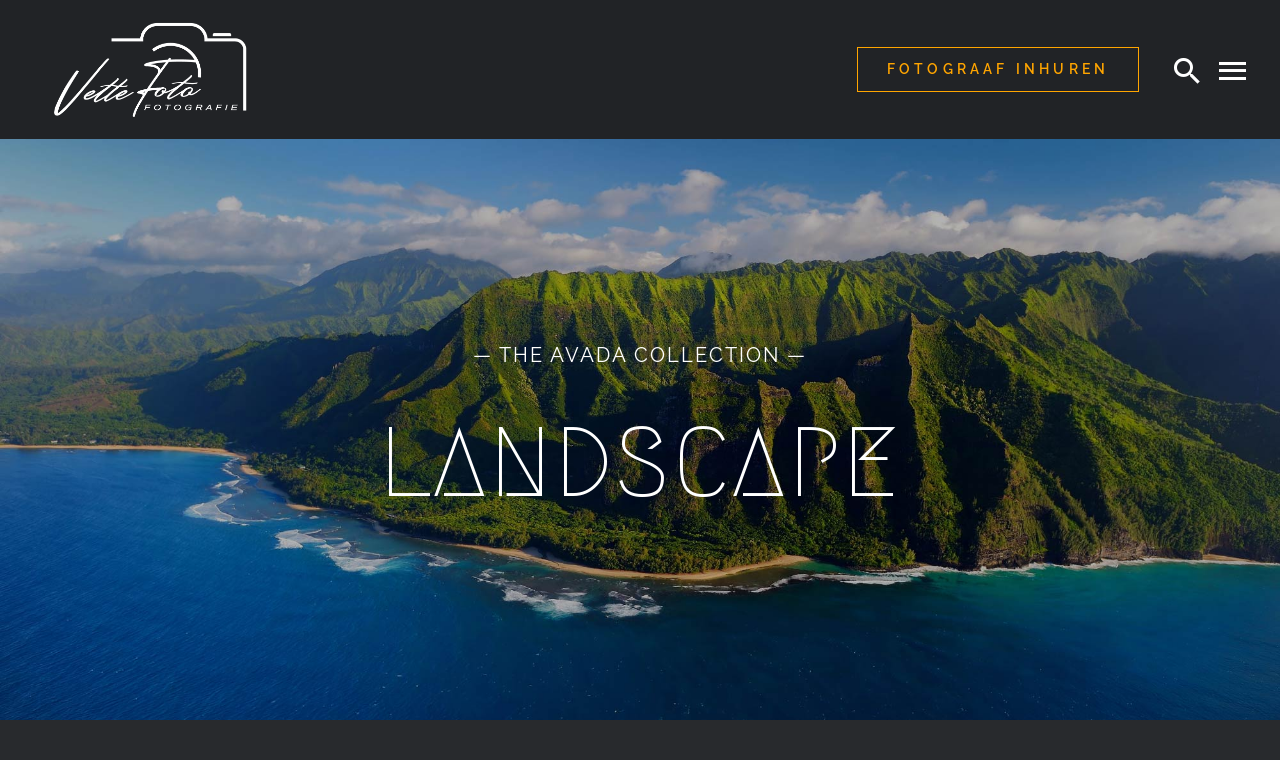

--- FILE ---
content_type: text/html; charset=UTF-8
request_url: https://vettefoto.nl/portfolio-items/landscape/
body_size: 16037
content:

<!DOCTYPE html>
<html class="avada-html-layout-wide avada-html-header-position-top avada-is-100-percent-template" lang="nl-NL" prefix="og: http://ogp.me/ns# fb: http://ogp.me/ns/fb#">
<head>
	<meta http-equiv="X-UA-Compatible" content="IE=edge" />
	<meta http-equiv="Content-Type" content="text/html; charset=utf-8"/>
	<meta name="viewport" content="width=device-width, initial-scale=1" />
	<meta name='robots' content='index, follow, max-image-preview:large, max-snippet:-1, max-video-preview:-1' />
	<style>img:is([sizes="auto" i], [sizes^="auto," i]) { contain-intrinsic-size: 3000px 1500px }</style>
	
	<!-- This site is optimized with the Yoast SEO plugin v25.9 - https://yoast.com/wordpress/plugins/seo/ -->
	<title>LANDSCAPE - Vette Foto</title>
	<link rel="canonical" href="https://vettefoto.nl/portfolio-items/landscape/" />
	<meta property="og:locale" content="nl_NL" />
	<meta property="og:type" content="article" />
	<meta property="og:title" content="LANDSCAPE - Vette Foto" />
	<meta property="og:url" content="https://vettefoto.nl/portfolio-items/landscape/" />
	<meta property="og:site_name" content="Vette Foto" />
	<meta property="article:modified_time" content="2022-06-09T00:38:43+00:00" />
	<meta property="og:image" content="https://vettefoto.nl/wp-content/uploads/2015/11/portfolio-featured-landscape-compressor-1.jpg" />
	<meta property="og:image:width" content="1170" />
	<meta property="og:image:height" content="739" />
	<meta property="og:image:type" content="image/jpeg" />
	<meta name="twitter:card" content="summary_large_image" />
	<meta name="twitter:label1" content="Geschatte leestijd" />
	<meta name="twitter:data1" content="8 minuten" />
	<script type="application/ld+json" class="yoast-schema-graph">{"@context":"https://schema.org","@graph":[{"@type":"WebPage","@id":"https://vettefoto.nl/portfolio-items/landscape/","url":"https://vettefoto.nl/portfolio-items/landscape/","name":"LANDSCAPE - Vette Foto","isPartOf":{"@id":"https://vettefoto.nl/#website"},"primaryImageOfPage":{"@id":"https://vettefoto.nl/portfolio-items/landscape/#primaryimage"},"image":{"@id":"https://vettefoto.nl/portfolio-items/landscape/#primaryimage"},"thumbnailUrl":"https://vettefoto.nl/wp-content/uploads/2015/11/portfolio-featured-landscape-compressor-1.jpg","datePublished":"2015-11-14T17:01:16+00:00","dateModified":"2022-06-09T00:38:43+00:00","breadcrumb":{"@id":"https://vettefoto.nl/portfolio-items/landscape/#breadcrumb"},"inLanguage":"nl-NL","potentialAction":[{"@type":"ReadAction","target":["https://vettefoto.nl/portfolio-items/landscape/"]}]},{"@type":"ImageObject","inLanguage":"nl-NL","@id":"https://vettefoto.nl/portfolio-items/landscape/#primaryimage","url":"https://vettefoto.nl/wp-content/uploads/2015/11/portfolio-featured-landscape-compressor-1.jpg","contentUrl":"https://vettefoto.nl/wp-content/uploads/2015/11/portfolio-featured-landscape-compressor-1.jpg","width":1170,"height":739},{"@type":"BreadcrumbList","@id":"https://vettefoto.nl/portfolio-items/landscape/#breadcrumb","itemListElement":[{"@type":"ListItem","position":1,"name":"Home","item":"https://vettefoto.nl/"},{"@type":"ListItem","position":2,"name":"Portfolio","item":"https://vettefoto.nl/portfolio-items/"},{"@type":"ListItem","position":3,"name":"LANDSCAPE"}]},{"@type":"WebSite","@id":"https://vettefoto.nl/#website","url":"https://vettefoto.nl/","name":"Vette Foto","description":"Fotografie","potentialAction":[{"@type":"SearchAction","target":{"@type":"EntryPoint","urlTemplate":"https://vettefoto.nl/?s={search_term_string}"},"query-input":{"@type":"PropertyValueSpecification","valueRequired":true,"valueName":"search_term_string"}}],"inLanguage":"nl-NL"}]}</script>
	<!-- / Yoast SEO plugin. -->


<link rel="alternate" type="application/rss+xml" title="Vette Foto &raquo; feed" href="https://vettefoto.nl/feed/" />
<link rel="alternate" type="application/rss+xml" title="Vette Foto &raquo; reacties feed" href="https://vettefoto.nl/comments/feed/" />
					<link rel="shortcut icon" href="https://vettefoto.nl/wp-content/uploads/2022/06/Vette-Foto-LOGO-FINAL-01.png" type="image/x-icon" />
		
		
		
				<link rel="alternate" type="application/rss+xml" title="Vette Foto &raquo; LANDSCAPE reacties feed" href="https://vettefoto.nl/portfolio-items/landscape/feed/" />
					<meta name="description" content="YOU DON&#039;T TAKE A PHOTOGRAPH, YOU MAKE IT 
Lorem Ipsum is simply dummy text of the printing and typesetting industry. Lorem Ipsum has been the industry&#039;s standard dummy text ever since the 1500s, when an unknown printer took a galley of type and scrambled it to make a type specimen book."/>
				
		<meta property="og:locale" content="nl_NL"/>
		<meta property="og:type" content="article"/>
		<meta property="og:site_name" content="Vette Foto"/>
		<meta property="og:title" content="LANDSCAPE - Vette Foto"/>
				<meta property="og:description" content="YOU DON&#039;T TAKE A PHOTOGRAPH, YOU MAKE IT 
Lorem Ipsum is simply dummy text of the printing and typesetting industry. Lorem Ipsum has been the industry&#039;s standard dummy text ever since the 1500s, when an unknown printer took a galley of type and scrambled it to make a type specimen book."/>
				<meta property="og:url" content="https://vettefoto.nl/portfolio-items/landscape/"/>
													<meta property="article:modified_time" content="2022-06-09T00:38:43+00:00"/>
											<meta property="og:image" content="https://vettefoto.nl/wp-content/uploads/2015/11/portfolio-featured-landscape-compressor-1.jpg"/>
		<meta property="og:image:width" content="1170"/>
		<meta property="og:image:height" content="739"/>
		<meta property="og:image:type" content="image/jpeg"/>
				
<link rel='stylesheet' id='fusion-dynamic-css-css' href='https://vettefoto.nl/wp-content/uploads/fusion-styles/3a09252b12e1ce4612e4f5024344b24b.min.css?ver=3.13.2' type='text/css' media='all' />
<link rel="https://api.w.org/" href="https://vettefoto.nl/wp-json/" /><link rel="alternate" title="JSON" type="application/json" href="https://vettefoto.nl/wp-json/wp/v2/avada_portfolio/148" /><link rel="EditURI" type="application/rsd+xml" title="RSD" href="https://vettefoto.nl/xmlrpc.php?rsd" />
<meta name="generator" content="WordPress 6.8.2" />
<link rel='shortlink' href='https://vettefoto.nl/?p=148' />
<link rel="alternate" title="oEmbed (JSON)" type="application/json+oembed" href="https://vettefoto.nl/wp-json/oembed/1.0/embed?url=https%3A%2F%2Fvettefoto.nl%2Fportfolio-items%2Flandscape%2F" />
<link rel="alternate" title="oEmbed (XML)" type="text/xml+oembed" href="https://vettefoto.nl/wp-json/oembed/1.0/embed?url=https%3A%2F%2Fvettefoto.nl%2Fportfolio-items%2Flandscape%2F&#038;format=xml" />
<style type="text/css" id="css-fb-visibility">@media screen and (max-width: 640px){.fusion-no-small-visibility{display:none !important;}body .sm-text-align-center{text-align:center !important;}body .sm-text-align-left{text-align:left !important;}body .sm-text-align-right{text-align:right !important;}body .sm-flex-align-center{justify-content:center !important;}body .sm-flex-align-flex-start{justify-content:flex-start !important;}body .sm-flex-align-flex-end{justify-content:flex-end !important;}body .sm-mx-auto{margin-left:auto !important;margin-right:auto !important;}body .sm-ml-auto{margin-left:auto !important;}body .sm-mr-auto{margin-right:auto !important;}body .fusion-absolute-position-small{position:absolute;top:auto;width:100%;}.awb-sticky.awb-sticky-small{ position: sticky; top: var(--awb-sticky-offset,0); }}@media screen and (min-width: 641px) and (max-width: 1024px){.fusion-no-medium-visibility{display:none !important;}body .md-text-align-center{text-align:center !important;}body .md-text-align-left{text-align:left !important;}body .md-text-align-right{text-align:right !important;}body .md-flex-align-center{justify-content:center !important;}body .md-flex-align-flex-start{justify-content:flex-start !important;}body .md-flex-align-flex-end{justify-content:flex-end !important;}body .md-mx-auto{margin-left:auto !important;margin-right:auto !important;}body .md-ml-auto{margin-left:auto !important;}body .md-mr-auto{margin-right:auto !important;}body .fusion-absolute-position-medium{position:absolute;top:auto;width:100%;}.awb-sticky.awb-sticky-medium{ position: sticky; top: var(--awb-sticky-offset,0); }}@media screen and (min-width: 1025px){.fusion-no-large-visibility{display:none !important;}body .lg-text-align-center{text-align:center !important;}body .lg-text-align-left{text-align:left !important;}body .lg-text-align-right{text-align:right !important;}body .lg-flex-align-center{justify-content:center !important;}body .lg-flex-align-flex-start{justify-content:flex-start !important;}body .lg-flex-align-flex-end{justify-content:flex-end !important;}body .lg-mx-auto{margin-left:auto !important;margin-right:auto !important;}body .lg-ml-auto{margin-left:auto !important;}body .lg-mr-auto{margin-right:auto !important;}body .fusion-absolute-position-large{position:absolute;top:auto;width:100%;}.awb-sticky.awb-sticky-large{ position: sticky; top: var(--awb-sticky-offset,0); }}</style>		<style type="text/css" id="wp-custom-css">
			.searchform .fusion-search-form-content .fusion-search-field input{
	border-color: #ffa500 !important;
}

.searchform .fusion-search-form-content .fusion-search-field input{
	color: #fff !important;
}		</style>
				<script type="text/javascript">
			var doc = document.documentElement;
			doc.setAttribute( 'data-useragent', navigator.userAgent );
		</script>
		
	<link href='https://fonts.googleapis.com/css?family=Megrim' rel='stylesheet' type='text/css'></head>

<body class="wp-singular avada_portfolio-template-default single single-avada_portfolio postid-148 single-format-standard wp-theme-Avada fusion-image-hovers fusion-pagination-sizing fusion-button_type-flat fusion-button_span-yes fusion-button_gradient-linear avada-image-rollover-circle-no avada-image-rollover-yes avada-image-rollover-direction-fade dont-animate fusion-body ltr no-tablet-sticky-header no-mobile-sticky-header no-mobile-slidingbar fusion-disable-outline fusion-sub-menu-fade mobile-logo-pos-left layout-wide-mode avada-has-boxed-modal-shadow-none layout-scroll-offset-full avada-has-zero-margin-offset-top fusion-top-header menu-text-align-center mobile-menu-design-modern fusion-show-pagination-text fusion-header-layout-v6 avada-responsive avada-footer-fx-none avada-menu-highlight-style-bar fusion-search-form-classic fusion-main-menu-search-dropdown fusion-avatar-square avada-sticky-shrinkage avada-blog-layout-large avada-blog-archive-layout-large avada-header-shadow-no avada-menu-icon-position-left avada-has-mainmenu-dropdown-divider avada-has-header-100-width avada-has-mobile-menu-search avada-has-main-nav-search-icon avada-has-100-footer avada-has-breadcrumb-mobile-hidden avada-has-titlebar-hide avada-header-border-color-full-transparent avada-social-full-transparent avada-has-pagination-padding avada-flyout-menu-direction-fade avada-ec-views-v1 awb-link-decoration" data-awb-post-id="148">
		<a class="skip-link screen-reader-text" href="#content">Ga naar inhoud</a>

	<div id="boxed-wrapper">
		
		<div id="wrapper" class="fusion-wrapper">
			<div id="home" style="position:relative;top:-1px;"></div>
												<div class="fusion-tb-header"><div class="fusion-fullwidth fullwidth-box fusion-builder-row-1 fusion-flex-container hundred-percent-fullwidth non-hundred-percent-height-scrolling fusion-custom-z-index" style="--awb-border-radius-top-left:0px;--awb-border-radius-top-right:0px;--awb-border-radius-bottom-right:0px;--awb-border-radius-bottom-left:0px;--awb-z-index:99999;--awb-padding-top:20px;--awb-padding-right:50px;--awb-padding-bottom:20px;--awb-padding-left:50px;--awb-padding-top-small:10px;--awb-padding-right-small:15px;--awb-padding-bottom-small:10px;--awb-padding-left-small:15px;--awb-min-height:100px;--awb-background-color:var(--awb-color8);--awb-flex-wrap:wrap;" ><div class="fusion-builder-row fusion-row fusion-flex-align-items-center fusion-flex-content-wrap" style="width:104% !important;max-width:104% !important;margin-left: calc(-4% / 2 );margin-right: calc(-4% / 2 );"><div class="fusion-layout-column fusion_builder_column fusion-builder-column-0 fusion_builder_column_1_3 1_3 fusion-flex-column" style="--awb-bg-size:cover;--awb-width-large:33.333333333333%;--awb-margin-top-large:0px;--awb-spacing-right-large:5.76%;--awb-margin-bottom-large:0px;--awb-spacing-left-large:5.76%;--awb-width-medium:50%;--awb-order-medium:1;--awb-spacing-right-medium:3.84%;--awb-spacing-left-medium:3.84%;--awb-width-small:60%;--awb-order-small:1;--awb-spacing-right-small:3.2%;--awb-spacing-left-small:3.2%;"><div class="fusion-column-wrapper fusion-column-has-shadow fusion-flex-justify-content-center fusion-content-layout-column"><div class="fusion-image-element " style="--awb-sticky-max-width:200px;--awb-max-width:200px;--awb-caption-title-font-family:var(--h2_typography-font-family);--awb-caption-title-font-weight:var(--h2_typography-font-weight);--awb-caption-title-font-style:var(--h2_typography-font-style);--awb-caption-title-size:var(--h2_typography-font-size);--awb-caption-title-transform:var(--h2_typography-text-transform);--awb-caption-title-line-height:var(--h2_typography-line-height);--awb-caption-title-letter-spacing:var(--h2_typography-letter-spacing);"><span class=" has-fusion-standard-logo fusion-imageframe imageframe-none imageframe-1 hover-type-none"><a class="fusion-no-lightbox" href="https://vettefoto.nl/" target="_self"><img fetchpriority="high" decoding="async" src="https://vettefoto.nl/wp-content/uploads/2022/06/Vette-Foto-LOGO-FINAL-3-01.png" srcset="https://vettefoto.nl/wp-content/uploads/2022/06/Vette-Foto-LOGO-FINAL-3-01.png 1x, 2x" style="max-height:386px;height:auto;" width="779" height="386" class="img-responsive fusion-standard-logo disable-lazyload" alt="Vette Foto Logo" /></a></span></div></div></div><div class="fusion-layout-column fusion_builder_column fusion-builder-column-1 fusion-flex-column" style="--awb-bg-size:cover;--awb-width-large:auto;--awb-flex-grow:1;--awb-margin-top-large:0px;--awb-spacing-right-large:2%;--awb-margin-bottom-large:0px;--awb-spacing-left-large:2%;--awb-width-medium:100%;--awb-order-medium:0;--awb-spacing-right-medium:1.92%;--awb-spacing-left-medium:1.92%;--awb-width-small:100%;--awb-order-small:0;--awb-spacing-right-small:1.92%;--awb-margin-bottom-small:20px;--awb-spacing-left-small:1.92%;"><div class="fusion-column-wrapper fusion-column-has-shadow fusion-flex-justify-content-flex-start fusion-content-layout-column"><div style="text-align:right;"><a class="fusion-button button-flat button-large button-custom fusion-button-default button-1 fusion-button-span-no fusion-button-default-type" style="--button_accent_color:var(--awb-custom_color_1);--button_border_color:var(--awb-custom_color_1);--button_accent_hover_color:var(--awb-color1);--button_border_hover_color:var(--awb-color1);--button_border_width-top:1px;--button_border_width-right:1px;--button_border_width-bottom:1px;--button_border_width-left:1px;--button_gradient_top_color:hsla(var(--awb-color1-h),var(--awb-color1-s),var(--awb-color1-l),calc(var(--awb-color1-a) - 100%));--button_gradient_bottom_color:hsla(var(--awb-color1-h),var(--awb-color1-s),var(--awb-color1-l),calc(var(--awb-color1-a) - 100%));--button_gradient_top_color_hover:hsla(var(--awb-color1-h),var(--awb-color1-s),var(--awb-color1-l),calc(var(--awb-color1-a) - 100%));--button_gradient_bottom_color_hover:hsla(var(--awb-color1-h),var(--awb-color1-s),var(--awb-color1-l),calc(var(--awb-color1-a) - 100%));" target="_self" href="https://vettefoto.nl/contactformulier/"><span class="fusion-button-text awb-button__text awb-button__text--default">Fotograaf inhuren</span></a></div></div></div><div class="fusion-layout-column fusion_builder_column fusion-builder-column-2 fusion-flex-column" style="--awb-bg-size:cover;--awb-width-large:100px;--awb-margin-top-large:0px;--awb-spacing-right-large:2%;--awb-margin-bottom-large:0px;--awb-spacing-left-large:0px;--awb-width-medium:50%;--awb-order-medium:2;--awb-spacing-right-medium:3.84%;--awb-spacing-left-medium:0px;--awb-width-small:40%;--awb-order-small:2;--awb-spacing-right-small:4.8%;--awb-spacing-left-small:0px;"><div class="fusion-column-wrapper fusion-column-has-shadow fusion-flex-justify-content-center fusion-content-layout-column"><nav class="awb-menu awb-menu_row awb-menu_em-click mobile-mode-collapse-to-button awb-menu_icons-left awb-menu_dc-no mobile-trigger-fullwidth-off awb-menu_mobile-toggle awb-menu_indent-left mobile-size-full-absolute loading mega-menu-loading awb-menu_desktop awb-menu_flyout awb-menu_flyout__fade" style="--awb-font-size:20px;--awb-text-transform:none;--awb-gap:10px;--awb-justify-content:flex-end;--awb-active-color:var(--awb-color1);--awb-submenu-color:hsla(var(--awb-color1-h),var(--awb-color1-s),var(--awb-color1-l),calc( var(--awb-color1-a) - 50% ));--awb-submenu-bg:hsla(var(--awb-color5-h),var(--awb-color5-s),calc( var(--awb-color5-l) - 24% ),calc( var(--awb-color5-a) - 15% ));--awb-submenu-sep-color:rgba(226,226,226,0);--awb-submenu-items-padding-top:10px;--awb-submenu-items-padding-bottom:10px;--awb-submenu-active-bg:rgba(249,249,251,0);--awb-submenu-active-color:var(--awb-color1);--awb-submenu-font-size:30px;--awb-submenu-text-transform:none;--awb-icons-size:36;--awb-icons-color:var(--awb-color1);--awb-icons-hover-color:var(--awb-color1);--awb-main-justify-content:flex-start;--awb-trigger-padding-right:0px;--awb-flyout-close-color:var(--awb-color1);--awb-flyout-active-close-color:var(--awb-color1);--awb-mobile-justify:flex-start;--awb-mobile-caret-left:auto;--awb-mobile-caret-right:0;--awb-fusion-font-family-typography:inherit;--awb-fusion-font-style-typography:normal;--awb-fusion-font-weight-typography:400;--awb-fusion-font-family-submenu-typography:inherit;--awb-fusion-font-style-submenu-typography:normal;--awb-fusion-font-weight-submenu-typography:400;--awb-fusion-font-family-mobile-typography:inherit;--awb-fusion-font-style-mobile-typography:normal;--awb-fusion-font-weight-mobile-typography:400;" aria-label="Photography Flyout Menu" data-breakpoint="0" data-count="0" data-transition-type="fade" data-transition-time="300"><button type="button" class="awb-menu__flyout-close" onClick="fusionNavCloseFlyoutSub(this);"></button><ul id="menu-photography-flyout-menu" class="fusion-menu awb-menu__main-ul awb-menu__main-ul_row"><li  id="menu-item-1067"  class="menu-item menu-item-type-custom menu-item-object-custom menu-item-has-children custom-menu-search awb-menu__li_search-dropdown menu-item-1067 awb-menu__li awb-menu__main-li awb-menu__main-li_regular"  data-item-id="1067"><span class="awb-menu__main-background-default awb-menu__main-background-default_fade"></span><span class="awb-menu__main-background-active awb-menu__main-background-active_fade"></span><a class="awb-menu__main-a awb-menu__main-a_regular fusion-main-menu-icon awb-menu__main-a_icon-only" href="#" aria-label="Search" data-title="Search" title="Search"><span class="awb-menu__i awb-menu__i_main"><i class="glyphicon photography-search" aria-hidden="true"></i></span></a><button type="button" aria-label="Expand Search" aria-expanded="false" class="awb-menu__open-nav-submenu_mobile awb-menu__open-nav-submenu_click awb-menu__open-nav-submenu_main"></button><ul class="awb-menu__sub-ul awb-menu__sub-ul_main fusion-menu-searchform-dropdown"><li class="awb-menu__sub-li">		<form role="search" class="searchform fusion-search-form  fusion-search-form-classic" method="get" action="https://vettefoto.nl/">
			<div class="fusion-search-form-content">

				
				<div class="fusion-search-field search-field">
					<label><span class="screen-reader-text">Zoeken naar:</span>
													<input type="search" value="" name="s" class="s" placeholder="Zoeken..." required aria-required="true" aria-label="Zoeken..."/>
											</label>
				</div>
				<div class="fusion-search-button search-button">
					<input type="submit" class="fusion-search-submit searchsubmit" aria-label="Zoeken" value="&#xf002;" />
									</div>

				
			</div>


			
		</form>
		</li></ul></li><li  id="menu-item-1058"  class="menu-item menu-item-type-custom menu-item-object-custom menu-item-has-children menu-item-1058 awb-menu__li awb-menu__main-li awb-menu__main-li_regular fusion-flyout-menu-item-last awb-flyout-top-level-no-link"  data-item-id="1058"><span class="awb-menu__main-background-default awb-menu__main-background-default_fade"></span><span class="awb-menu__main-background-active awb-menu__main-background-active_fade"></span><a  href="#" class="awb-menu__main-a awb-menu__main-a_regular awb-menu__main-a_icon-only fusion-flex-link"><span class="awb-menu__i awb-menu__i_main fusion-megamenu-icon"><i class="glyphicon photography-menu" aria-hidden="true"></i></span><span class="menu-text"><span class="menu-title menu-title_no-desktop">Page open</span></span></a><button type="button" aria-label="Open submenu of Page open" aria-expanded="false" class="awb-menu__open-nav-submenu_mobile awb-menu__open-nav-submenu_click awb-menu__open-nav-submenu_main"></button><ul class="awb-menu__sub-ul awb-menu__sub-ul_main"><li  id="menu-item-1065"  class="menu-item menu-item-type-post_type menu-item-object-page menu-item-home menu-item-1065 awb-menu__li awb-menu__sub-li" ><a  href="https://vettefoto.nl/" class="awb-menu__sub-a"><span>Home</span></a></li><li  id="menu-item-1064"  class="menu-item menu-item-type-post_type menu-item-object-page menu-item-1064 awb-menu__li awb-menu__sub-li" ><a  href="https://vettefoto.nl/op-locatie/" class="awb-menu__sub-a"><span>Op Locatie</span></a></li><li  id="menu-item-1061"  class="menu-item menu-item-type-post_type menu-item-object-page menu-item-1061 awb-menu__li awb-menu__sub-li" ><a  href="https://vettefoto.nl/over-ons/" class="awb-menu__sub-a"><span>Over ons</span></a></li><li  id="menu-item-5436"  class="menu-item menu-item-type-post_type menu-item-object-page menu-item-5436 awb-menu__li awb-menu__sub-li" ><a  href="https://vettefoto.nl/blog/" class="awb-menu__sub-a"><span>Blog</span></a></li><li  id="menu-item-1063"  class="menu-item menu-item-type-post_type menu-item-object-page menu-item-1063 awb-menu__li awb-menu__sub-li" ><a  href="https://vettefoto.nl/contactformulier/" class="awb-menu__sub-a"><span>Contactformulier</span></a></li></ul></li></ul></nav></div></div></div></div>
</div>		<div id="sliders-container" class="fusion-slider-visibility">
			<div id="fusion-slider-25" data-id="25" class="fusion-slider-container fusion-slider-148" style="height:700px;max-width:100%;">
	<style type="text/css">
		#fusion-slider-25 .flex-direction-nav a {width:63px;height:63px;line-height:63px;font-size:25px;}	</style>
	<div class="fusion-slider-loading">Loading...</div>
		<div class="tfs-slider flexslider main-flex" style="max-width:100%;--typography_sensitivity:1;" data-slider_width="100%" data-slider_height="700px" data-slider_content_width="" data-full_screen="1" data-parallax="1" data-nav_arrows="0" data-autoplay="0" data-loop="0" data-animation="fade" data-slideshow_speed="7000" data-animation_speed="600" data-typo_sensitivity="1" data-typo_factor="1.5" data-slider_indicator="" data-orderby="date" data-order="DESC" data-nav_box_width="63px" data-nav_box_height="63px" data-nav_arrow_size="25px" data-slider_indicator_color="#ffffff" >
		<ul class="slides" style="max-width:100%;">
															<li class="slide-id-153" data-mute="yes" data-loop="yes" data-autoplay="yes">
					<div class="slide-content-container slide-content-center" style="display: none;">
						<div class="slide-content" style="">
															<div class="heading ">
									<div class="fusion-title-sc-wrapper" style="">
										<div class="fusion-title title fusion-title-1 fusion-sep-none fusion-title-center fusion-title-text fusion-title-size-two" style="--awb-margin-bottom:0px;--awb-font-size:20px;"><h2 class="fusion-title-heading title-heading-center fusion-responsive-typography-calculated" style="margin:0;font-size:1em;text-transform:uppercase;--fontSize:20;--minFontSize:20;line-height:1.2;">— THE AVADA COLLECTION —</h2></div>									</div>
								</div>
																						<div class="caption ">
									<div class="fusion-title-sc-wrapper" style="">
										<div class="fusion-title title fusion-title-2 fusion-sep-none fusion-title-center fusion-title-text fusion-title-size-three" style="--awb-margin-bottom:0px;--awb-font-size:120px;"><h3 class="fusion-title-heading title-heading-center fusion-responsive-typography-calculated" style="margin:0;font-size:1em;text-transform:uppercase;--fontSize:120;line-height:1.2;"><span style="font-family: megrim;">LANDSCAPE</span></h3></div>									</div>
								</div>
																				</div>
					</div>
																									<div class="background background-image" style="background-image: url(https://vettefoto.nl/wp-content/uploads/2022/06/341.jpg);max-width:100%;height:700px;filter: progid:DXImageTransform.Microsoft.AlphaImageLoader(src='https://vettefoto.nl/wp-content/uploads/2022/06/341.jpg', sizingMethod='scale');" data-imgwidth="2000">
																							</div>
				</li>
					</ul>
	</div>
</div>
		</div>
											
			
						<main id="main" class="clearfix width-100">
				<div class="fusion-row" style="max-width:100%;">
<section id="content" class=" portfolio-full" style="width: 100%;">
	
	
					<article id="post-148" class="post-148 avada_portfolio type-avada_portfolio status-publish format-standard has-post-thumbnail hentry portfolio_category-mountain portfolio_category-tropical">

				
						<div class="project-content">
				<span class="entry-title rich-snippet-hidden">LANDSCAPE</span><span class="vcard rich-snippet-hidden"><span class="fn"><a href="https://vettefoto.nl/author/toekomstmetvisie/" title="Berichten van toekomstmetvisie" rel="author">toekomstmetvisie</a></span></span><span class="updated rich-snippet-hidden">2022-06-09T00:38:43+00:00</span>				<div class="project-description post-content" style=" width:100%;">
										<div class="fusion-fullwidth fullwidth-box fusion-builder-row-2 fusion-flex-container nonhundred-percent-fullwidth non-hundred-percent-height-scrolling" style="--awb-background-position:left top;--awb-border-sizes-top:0px;--awb-border-sizes-bottom:0px;--awb-border-sizes-left:0px;--awb-border-sizes-right:0px;--awb-border-radius-top-left:0px;--awb-border-radius-top-right:0px;--awb-border-radius-bottom-right:0px;--awb-border-radius-bottom-left:0px;--awb-padding-top:20px;--awb-padding-bottom:100px;--awb-flex-wrap:wrap;" ><div class="fusion-builder-row fusion-row fusion-flex-align-items-flex-start fusion-flex-content-wrap" style="max-width:1216.8px;margin-left: calc(-4% / 2 );margin-right: calc(-4% / 2 );"><div class="fusion-layout-column fusion_builder_column fusion-builder-column-3 fusion_builder_column_1_1 1_1 fusion-flex-column" style="--awb-padding-top:0%;--awb-padding-right:18%;--awb-padding-bottom:0%;--awb-padding-left:18%;--awb-bg-size:cover;--awb-width-large:100%;--awb-margin-top-large:0px;--awb-spacing-right-large:1.92%;--awb-margin-bottom-large:50px;--awb-spacing-left-large:1.92%;--awb-width-medium:100%;--awb-spacing-right-medium:1.92%;--awb-spacing-left-medium:1.92%;--awb-width-small:100%;--awb-spacing-right-small:1.92%;--awb-spacing-left-small:1.92%;"><div class="fusion-column-wrapper fusion-flex-justify-content-flex-start fusion-content-layout-column"><div class="fusion-text fusion-text-1"><h3 style="text-align: center;">YOU DON&#8217;T TAKE A PHOTOGRAPH, YOU MAKE IT</h3>
</div><div class="fusion-text fusion-text-2"><p style="text-align: center;">Lorem Ipsum is simply dummy text of the printing and typesetting industry. Lorem Ipsum has been the industry&#8217;s standard dummy text ever since the 1500s, when an unknown printer took a galley of type and scrambled it to make a type specimen book. It has survived not only five centuries, but also the leap into electronic typesetting, remaining essentially unchanged.</p>
</div></div></div><div class="fusion-layout-column fusion_builder_column fusion-builder-column-4 fusion_builder_column_1_1 1_1 fusion-flex-column" style="--awb-bg-size:cover;--awb-width-large:100%;--awb-margin-top-large:0px;--awb-spacing-right-large:1.92%;--awb-margin-bottom-large:50px;--awb-spacing-left-large:1.92%;--awb-width-medium:100%;--awb-spacing-right-medium:1.92%;--awb-spacing-left-medium:1.92%;--awb-width-small:100%;--awb-spacing-right-small:1.92%;--awb-spacing-left-small:1.92%;"><div class="fusion-column-wrapper fusion-flex-justify-content-flex-start fusion-content-layout-column"><div class="fusion-image-element " style="text-align:center;--awb-liftup-border-radius:0px;--awb-caption-title-font-family:var(--h2_typography-font-family);--awb-caption-title-font-weight:var(--h2_typography-font-weight);--awb-caption-title-font-style:var(--h2_typography-font-style);--awb-caption-title-size:var(--h2_typography-font-size);--awb-caption-title-transform:var(--h2_typography-text-transform);--awb-caption-title-line-height:var(--h2_typography-line-height);--awb-caption-title-letter-spacing:var(--h2_typography-letter-spacing);"><div class="awb-image-frame awb-image-frame-2 imageframe-liftup"><span class=" fusion-imageframe imageframe-none imageframe-2"><a href="https://vettefoto.nl/wp-content/uploads/2015/11/landscape_large-1-1.jpg" class="fusion-lightbox" data-rel="iLightbox[landscape]" data-title="landscape_large-1" title="landscape_large-1"><img decoding="async" width="1170" height="780" src="data:image/svg+xml,%3Csvg%20xmlns%3D%27http%3A%2F%2Fwww.w3.org%2F2000%2Fsvg%27%20width%3D%271170%27%20height%3D%27780%27%20viewBox%3D%270%200%201170%20780%27%3E%3Crect%20width%3D%271170%27%20height%3D%27780%27%20fill-opacity%3D%220%22%2F%3E%3C%2Fsvg%3E" data-orig-src="https://vettefoto.nl/wp-content/uploads/2015/11/landscape_large-1-1.jpg" alt class="lazyload img-responsive wp-image-501"/></a></span></div></div></div></div><div class="fusion-layout-column fusion_builder_column fusion-builder-column-5 fusion_builder_column_1_2 1_2 fusion-flex-column" style="--awb-bg-size:cover;--awb-width-large:50%;--awb-margin-top-large:0px;--awb-spacing-right-large:3.84%;--awb-margin-bottom-large:50px;--awb-spacing-left-large:3.84%;--awb-width-medium:100%;--awb-spacing-right-medium:1.92%;--awb-spacing-left-medium:1.92%;--awb-width-small:100%;--awb-spacing-right-small:1.92%;--awb-spacing-left-small:1.92%;"><div class="fusion-column-wrapper fusion-flex-justify-content-flex-start fusion-content-layout-column"><div class="fusion-image-element " style="text-align:center;--awb-liftup-border-radius:0px;--awb-caption-title-font-family:var(--h2_typography-font-family);--awb-caption-title-font-weight:var(--h2_typography-font-weight);--awb-caption-title-font-style:var(--h2_typography-font-style);--awb-caption-title-size:var(--h2_typography-font-size);--awb-caption-title-transform:var(--h2_typography-text-transform);--awb-caption-title-line-height:var(--h2_typography-line-height);--awb-caption-title-letter-spacing:var(--h2_typography-letter-spacing);"><div class="awb-image-frame awb-image-frame-3 imageframe-liftup"><span class=" fusion-imageframe imageframe-none imageframe-3"><a href="https://vettefoto.nl/wp-content/uploads/2015/11/landscape2_lg.jpg" class="fusion-lightbox" data-rel="iLightbox[landscape]" data-title="landscape2_lg" title="landscape2"><img decoding="async" width="562" height="375" src="data:image/svg+xml,%3Csvg%20xmlns%3D%27http%3A%2F%2Fwww.w3.org%2F2000%2Fsvg%27%20width%3D%27562%27%20height%3D%27375%27%20viewBox%3D%270%200%20562%20375%27%3E%3Crect%20width%3D%27562%27%20height%3D%27375%27%20fill-opacity%3D%220%22%2F%3E%3C%2Fsvg%3E" data-orig-src="https://vettefoto.nl/wp-content/uploads/2015/11/landscape2-1.jpg" alt class="lazyload img-responsive wp-image-459"/></a></span></div></div></div></div><div class="fusion-layout-column fusion_builder_column fusion-builder-column-6 fusion_builder_column_1_2 1_2 fusion-flex-column" style="--awb-bg-size:cover;--awb-width-large:50%;--awb-margin-top-large:0px;--awb-spacing-right-large:3.84%;--awb-margin-bottom-large:50px;--awb-spacing-left-large:3.84%;--awb-width-medium:100%;--awb-spacing-right-medium:1.92%;--awb-spacing-left-medium:1.92%;--awb-width-small:100%;--awb-spacing-right-small:1.92%;--awb-spacing-left-small:1.92%;"><div class="fusion-column-wrapper fusion-flex-justify-content-flex-start fusion-content-layout-column"><div class="fusion-image-element " style="text-align:center;--awb-liftup-border-radius:0px;--awb-caption-title-font-family:var(--h2_typography-font-family);--awb-caption-title-font-weight:var(--h2_typography-font-weight);--awb-caption-title-font-style:var(--h2_typography-font-style);--awb-caption-title-size:var(--h2_typography-font-size);--awb-caption-title-transform:var(--h2_typography-text-transform);--awb-caption-title-line-height:var(--h2_typography-line-height);--awb-caption-title-letter-spacing:var(--h2_typography-letter-spacing);"><div class="awb-image-frame awb-image-frame-4 imageframe-liftup"><span class=" fusion-imageframe imageframe-none imageframe-4"><a href="https://vettefoto.nl/wp-content/uploads/2015/11/landscape1_lg-1.jpg" class="fusion-lightbox" data-rel="iLightbox[landscape]" data-title="Bergen met mist foto" title="Berg"><img decoding="async" width="562" height="375" alt="Bergen" src="data:image/svg+xml,%3Csvg%20xmlns%3D%27http%3A%2F%2Fwww.w3.org%2F2000%2Fsvg%27%20width%3D%27562%27%20height%3D%27375%27%20viewBox%3D%270%200%20562%20375%27%3E%3Crect%20width%3D%27562%27%20height%3D%27375%27%20fill-opacity%3D%220%22%2F%3E%3C%2Fsvg%3E" data-orig-src="https://vettefoto.nl/wp-content/uploads/2015/11/landscape1-1-1.jpg" class="lazyload img-responsive wp-image-945"/></a></span></div></div></div></div><div class="fusion-layout-column fusion_builder_column fusion-builder-column-7 fusion_builder_column_1_1 1_1 fusion-flex-column" style="--awb-bg-size:cover;--awb-width-large:100%;--awb-margin-top-large:0px;--awb-spacing-right-large:1.92%;--awb-margin-bottom-large:50px;--awb-spacing-left-large:1.92%;--awb-width-medium:100%;--awb-spacing-right-medium:1.92%;--awb-spacing-left-medium:1.92%;--awb-width-small:100%;--awb-spacing-right-small:1.92%;--awb-spacing-left-small:1.92%;"><div class="fusion-column-wrapper fusion-flex-justify-content-flex-start fusion-content-layout-column"><div class="fusion-image-element " style="text-align:center;--awb-liftup-border-radius:0px;--awb-caption-title-font-family:var(--h2_typography-font-family);--awb-caption-title-font-weight:var(--h2_typography-font-weight);--awb-caption-title-font-style:var(--h2_typography-font-style);--awb-caption-title-size:var(--h2_typography-font-size);--awb-caption-title-transform:var(--h2_typography-text-transform);--awb-caption-title-line-height:var(--h2_typography-line-height);--awb-caption-title-letter-spacing:var(--h2_typography-letter-spacing);"><div class="awb-image-frame awb-image-frame-5 imageframe-liftup"><span class=" fusion-imageframe imageframe-none imageframe-5"><a href="https://vettefoto.nl/wp-content/uploads/2015/11/landscape_large_2.jpg" class="fusion-lightbox" data-rel="iLightbox[landscape]" data-title="landscape_large_2" title="landscape_large_2"><img decoding="async" width="1170" height="515" src="data:image/svg+xml,%3Csvg%20xmlns%3D%27http%3A%2F%2Fwww.w3.org%2F2000%2Fsvg%27%20width%3D%271170%27%20height%3D%27515%27%20viewBox%3D%270%200%201170%20515%27%3E%3Crect%20width%3D%271170%27%20height%3D%27515%27%20fill-opacity%3D%220%22%2F%3E%3C%2Fsvg%3E" data-orig-src="https://vettefoto.nl/wp-content/uploads/2015/11/landscape_large_2.jpg" alt class="lazyload img-responsive wp-image-490"/></a></span></div></div></div></div><div class="fusion-layout-column fusion_builder_column fusion-builder-column-8 fusion_builder_column_1_2 1_2 fusion-flex-column" style="--awb-bg-size:cover;--awb-width-large:50%;--awb-margin-top-large:0px;--awb-spacing-right-large:3.84%;--awb-margin-bottom-large:50px;--awb-spacing-left-large:3.84%;--awb-width-medium:100%;--awb-spacing-right-medium:1.92%;--awb-spacing-left-medium:1.92%;--awb-width-small:100%;--awb-spacing-right-small:1.92%;--awb-spacing-left-small:1.92%;"><div class="fusion-column-wrapper fusion-flex-justify-content-flex-start fusion-content-layout-column"><div class="fusion-image-element " style="text-align:center;--awb-liftup-border-radius:0px;--awb-caption-title-font-family:var(--h2_typography-font-family);--awb-caption-title-font-weight:var(--h2_typography-font-weight);--awb-caption-title-font-style:var(--h2_typography-font-style);--awb-caption-title-size:var(--h2_typography-font-size);--awb-caption-title-transform:var(--h2_typography-text-transform);--awb-caption-title-line-height:var(--h2_typography-line-height);--awb-caption-title-letter-spacing:var(--h2_typography-letter-spacing);"><div class="awb-image-frame awb-image-frame-6 imageframe-liftup"><span class=" fusion-imageframe imageframe-none imageframe-6"><a href="https://vettefoto.nl/wp-content/uploads/2015/11/landscape3_lg.jpg" class="fusion-lightbox" data-rel="iLightbox[landscape]" data-title="landscape3_lg" title="landscape3"><img decoding="async" width="562" height="375" src="data:image/svg+xml,%3Csvg%20xmlns%3D%27http%3A%2F%2Fwww.w3.org%2F2000%2Fsvg%27%20width%3D%27562%27%20height%3D%27375%27%20viewBox%3D%270%200%20562%20375%27%3E%3Crect%20width%3D%27562%27%20height%3D%27375%27%20fill-opacity%3D%220%22%2F%3E%3C%2Fsvg%3E" data-orig-src="https://vettefoto.nl/wp-content/uploads/2015/11/landscape3-1.jpg" alt class="lazyload img-responsive wp-image-460"/></a></span></div></div></div></div><div class="fusion-layout-column fusion_builder_column fusion-builder-column-9 fusion_builder_column_1_2 1_2 fusion-flex-column" style="--awb-bg-size:cover;--awb-width-large:50%;--awb-margin-top-large:0px;--awb-spacing-right-large:3.84%;--awb-margin-bottom-large:50px;--awb-spacing-left-large:3.84%;--awb-width-medium:100%;--awb-spacing-right-medium:1.92%;--awb-spacing-left-medium:1.92%;--awb-width-small:100%;--awb-spacing-right-small:1.92%;--awb-spacing-left-small:1.92%;"><div class="fusion-column-wrapper fusion-flex-justify-content-flex-start fusion-content-layout-column"><div class="fusion-image-element " style="text-align:center;--awb-liftup-border-radius:0px;--awb-caption-title-font-family:var(--h2_typography-font-family);--awb-caption-title-font-weight:var(--h2_typography-font-weight);--awb-caption-title-font-style:var(--h2_typography-font-style);--awb-caption-title-size:var(--h2_typography-font-size);--awb-caption-title-transform:var(--h2_typography-text-transform);--awb-caption-title-line-height:var(--h2_typography-line-height);--awb-caption-title-letter-spacing:var(--h2_typography-letter-spacing);"><div class="awb-image-frame awb-image-frame-7 imageframe-liftup"><span class=" fusion-imageframe imageframe-none imageframe-7"><a href="https://vettefoto.nl/wp-content/uploads/2015/11/landscape4_lg.jpg" class="fusion-lightbox" data-rel="iLightbox[landscape]" data-title="landscape4_lg" title="landscape4"><img decoding="async" width="562" height="375" src="data:image/svg+xml,%3Csvg%20xmlns%3D%27http%3A%2F%2Fwww.w3.org%2F2000%2Fsvg%27%20width%3D%27562%27%20height%3D%27375%27%20viewBox%3D%270%200%20562%20375%27%3E%3Crect%20width%3D%27562%27%20height%3D%27375%27%20fill-opacity%3D%220%22%2F%3E%3C%2Fsvg%3E" data-orig-src="https://vettefoto.nl/wp-content/uploads/2015/11/landscape4-1.jpg" alt class="lazyload img-responsive wp-image-461"/></a></span></div></div></div></div></div></div><div class="fusion-fullwidth fullwidth-box fusion-builder-row-3 fusion-flex-container hundred-percent-fullwidth non-hundred-percent-height-scrolling" style="--awb-background-position:left top;--awb-border-sizes-top:0px;--awb-border-sizes-bottom:0px;--awb-border-sizes-left:0px;--awb-border-sizes-right:0px;--awb-border-radius-top-left:0px;--awb-border-radius-top-right:0px;--awb-border-radius-bottom-right:0px;--awb-border-radius-bottom-left:0px;--awb-padding-top:80px;--awb-padding-right:4%;--awb-padding-bottom:100px;--awb-padding-left:4%;--awb-padding-bottom-small:70px;--awb-background-color:var(--awb-color7);--awb-flex-wrap:wrap;" ><div class="fusion-builder-row fusion-row fusion-flex-align-items-flex-start fusion-flex-justify-content-center fusion-flex-content-wrap" style="width:104% !important;max-width:104% !important;margin-left: calc(-4% / 2 );margin-right: calc(-4% / 2 );"><div class="fusion-layout-column fusion_builder_column fusion-builder-column-10 fusion_builder_column_1_4 1_4 fusion-flex-column fusion-no-small-visibility fusion-no-medium-visibility" style="--awb-bg-size:cover;--awb-width-large:25%;--awb-margin-top-large:0px;--awb-spacing-right-large:7.68%;--awb-margin-bottom-large:50px;--awb-spacing-left-large:7.68%;--awb-width-medium:100%;--awb-spacing-right-medium:1.92%;--awb-spacing-left-medium:1.92%;--awb-width-small:100%;--awb-spacing-right-small:1.92%;--awb-spacing-left-small:1.92%;"><div class="fusion-column-wrapper fusion-flex-justify-content-flex-start fusion-content-layout-column"></div></div><div class="fusion-layout-column fusion_builder_column fusion-builder-column-11 fusion_builder_column_1_2 1_2 fusion-flex-column" style="--awb-bg-size:cover;--awb-width-large:50%;--awb-margin-top-large:0px;--awb-spacing-right-large:3.84%;--awb-margin-bottom-large:50px;--awb-spacing-left-large:3.84%;--awb-width-medium:100%;--awb-spacing-right-medium:1.92%;--awb-spacing-left-medium:1.92%;--awb-width-small:100%;--awb-spacing-right-small:1.92%;--awb-spacing-left-small:1.92%;"><div class="fusion-column-wrapper fusion-flex-justify-content-flex-start fusion-content-layout-column"><div class="fusion-title title fusion-title-3 fusion-title-center fusion-title-text fusion-title-size-three"><div class="title-sep-container title-sep-container-left"><div class="title-sep sep-single sep-solid" style="border-color:hsla(var(--awb-color1-h),var(--awb-color1-s),var(--awb-color1-l),calc( var(--awb-color1-a) - 80% ));"></div></div><span class="awb-title-spacer"></span><h3 class="fusion-title-heading title-heading-center fusion-responsive-typography-calculated" style="margin:0;text-transform:uppercase;--fontSize:22;--minFontSize:22;line-height:var(--awb-typography1-line-height);">MORE FROM THE AVADA COLLECTION</h3><span class="awb-title-spacer"></span><div class="title-sep-container title-sep-container-right"><div class="title-sep sep-single sep-solid" style="border-color:hsla(var(--awb-color1-h),var(--awb-color1-s),var(--awb-color1-l),calc( var(--awb-color1-a) - 80% ));"></div></div></div></div></div><div class="fusion-layout-column fusion_builder_column fusion-builder-column-12 fusion_builder_column_1_4 1_4 fusion-flex-column fusion-no-small-visibility fusion-no-medium-visibility" style="--awb-bg-size:cover;--awb-width-large:25%;--awb-margin-top-large:0px;--awb-spacing-right-large:7.68%;--awb-margin-bottom-large:50px;--awb-spacing-left-large:7.68%;--awb-width-medium:100%;--awb-spacing-right-medium:1.92%;--awb-spacing-left-medium:1.92%;--awb-width-small:100%;--awb-spacing-right-small:1.92%;--awb-spacing-left-small:1.92%;"><div class="fusion-column-wrapper fusion-flex-justify-content-flex-start fusion-content-layout-column"></div></div><div class="fusion-layout-column fusion_builder_column fusion-builder-column-13 fusion_builder_column_1_1 1_1 fusion-flex-column fusion-flex-align-self-flex-start fusion-column-no-min-height" style="--awb-bg-size:cover;--awb-width-large:100%;--awb-margin-top-large:0px;--awb-spacing-right-large:1.92%;--awb-margin-bottom-large:0px;--awb-spacing-left-large:1.92%;--awb-width-medium:100%;--awb-spacing-right-medium:1.92%;--awb-spacing-left-medium:1.92%;--awb-width-small:100%;--awb-spacing-right-small:1.92%;--awb-spacing-left-small:1.92%;"><div class="fusion-column-wrapper fusion-flex-justify-content-flex-start fusion-content-layout-column"><style type="text/css">.fusion-portfolio-wrapper#fusion-portfolio-1 .fusion-portfolio-content{ padding: 25px 25px 25px 25px; text-align: center; }</style><div class="fusion-recent-works fusion-portfolio-element fusion-portfolio fusion-portfolio-1 fusion-portfolio-grid fusion-portfolio-paging-none fusion-portfolio-five fusion-portfolio-boxed fusion-portfolio-text fusion-portfolio-rollover" data-id="-rw-1" data-columns="five"><style type="text/css">.fusion-portfolio-1 .fusion-portfolio-wrapper .fusion-col-spacing{padding:20px;}</style><div class="fusion-portfolio-wrapper" id="fusion-portfolio-1" data-picturesize="auto" data-pages="2" style="margin:-20px;"><article id="portfolio-1-post-146" class="fusion-portfolio-post casual fusion-col-spacing post-146"><div class="fusion-portfolio-content-wrapper" style="border:1px solid var(--awb-color8);border-bottom-width:3px;background-color:var(--awb-color8);"><span class="vcard rich-snippet-hidden"><span class="fn"><a href="https://vettefoto.nl/author/toekomstmetvisie/" title="Berichten van toekomstmetvisie" rel="author">toekomstmetvisie</a></span></span><span class="updated rich-snippet-hidden">2022-06-09T00:38:43+00:00</span><div  class="fusion-image-wrapper" aria-haspopup="true">
				<img decoding="async" width="1170" height="739" src="data:image/svg+xml,%3Csvg%20xmlns%3D%27http%3A%2F%2Fwww.w3.org%2F2000%2Fsvg%27%20width%3D%271170%27%20height%3D%27739%27%20viewBox%3D%270%200%201170%20739%27%3E%3Crect%20width%3D%271170%27%20height%3D%27739%27%20fill-opacity%3D%220%22%2F%3E%3C%2Fsvg%3E" class="attachment-full size-full lazyload wp-post-image" alt="" data-orig-src="https://vettefoto.nl/wp-content/uploads/2015/11/portfolio-featured-lifestyle-compressor-1.jpg" /><div class="fusion-rollover">
	<div class="fusion-rollover-content">

				
		
												<h4 class="fusion-rollover-title">
					<a class="fusion-rollover-title-link" href="https://vettefoto.nl/portfolio-items/lifestyle/">
						LIFESTYLE					</a>
				</h4>
			
								
		
						<a class="fusion-link-wrapper" href="https://vettefoto.nl/portfolio-items/lifestyle/" aria-label="LIFESTYLE"></a>
	</div>
</div>
</div>
<div class="fusion-portfolio-content" style="background-color:var(--awb-color8);"><h2 class="entry-title fusion-post-title"><a href="https://vettefoto.nl/portfolio-items/lifestyle/">LIFESTYLE</a></h2><div class="fusion-post-content"></div></div></div></article><article id="portfolio-1-post-142" class="fusion-portfolio-post casual culture fusion-col-spacing post-142"><div class="fusion-portfolio-content-wrapper" style="border:1px solid var(--awb-color8);border-bottom-width:3px;background-color:var(--awb-color8);"><span class="vcard rich-snippet-hidden"><span class="fn"><a href="https://vettefoto.nl/author/toekomstmetvisie/" title="Berichten van toekomstmetvisie" rel="author">toekomstmetvisie</a></span></span><span class="updated rich-snippet-hidden">2022-06-09T00:38:42+00:00</span><div  class="fusion-image-wrapper" aria-haspopup="true">
				<img decoding="async" width="1170" height="739" src="data:image/svg+xml,%3Csvg%20xmlns%3D%27http%3A%2F%2Fwww.w3.org%2F2000%2Fsvg%27%20width%3D%271170%27%20height%3D%27739%27%20viewBox%3D%270%200%201170%20739%27%3E%3Crect%20width%3D%271170%27%20height%3D%27739%27%20fill-opacity%3D%220%22%2F%3E%3C%2Fsvg%3E" class="attachment-full size-full lazyload wp-post-image" alt="" data-orig-src="https://vettefoto.nl/wp-content/uploads/2015/11/portfolio-featured-fashion-compressor.jpg" /><div class="fusion-rollover">
	<div class="fusion-rollover-content">

				
		
												<h4 class="fusion-rollover-title">
					<a class="fusion-rollover-title-link" href="https://vettefoto.nl/portfolio-items/fashion/">
						FASHION					</a>
				</h4>
			
								
		
						<a class="fusion-link-wrapper" href="https://vettefoto.nl/portfolio-items/fashion/" aria-label="FASHION"></a>
	</div>
</div>
</div>
<div class="fusion-portfolio-content" style="background-color:var(--awb-color8);"><h2 class="entry-title fusion-post-title"><a href="https://vettefoto.nl/portfolio-items/fashion/">FASHION</a></h2><div class="fusion-post-content"></div></div></div></article><article id="portfolio-1-post-140" class="fusion-portfolio-post buildings cityscape fusion-col-spacing post-140"><div class="fusion-portfolio-content-wrapper" style="border:1px solid var(--awb-color8);border-bottom-width:3px;background-color:var(--awb-color8);"><span class="vcard rich-snippet-hidden"><span class="fn"><a href="https://vettefoto.nl/author/toekomstmetvisie/" title="Berichten van toekomstmetvisie" rel="author">toekomstmetvisie</a></span></span><span class="updated rich-snippet-hidden">2022-06-09T00:38:42+00:00</span><div  class="fusion-image-wrapper" aria-haspopup="true">
				<img decoding="async" width="1170" height="739" src="data:image/svg+xml,%3Csvg%20xmlns%3D%27http%3A%2F%2Fwww.w3.org%2F2000%2Fsvg%27%20width%3D%271170%27%20height%3D%27739%27%20viewBox%3D%270%200%201170%20739%27%3E%3Crect%20width%3D%271170%27%20height%3D%27739%27%20fill-opacity%3D%220%22%2F%3E%3C%2Fsvg%3E" class="attachment-full size-full lazyload wp-post-image" alt="" data-orig-src="https://vettefoto.nl/wp-content/uploads/2015/11/portfolio-featured-business-compressor.jpg" /><div class="fusion-rollover">
	<div class="fusion-rollover-content">

				
		
												<h4 class="fusion-rollover-title">
					<a class="fusion-rollover-title-link" href="https://vettefoto.nl/portfolio-items/business/">
						BUSINESS					</a>
				</h4>
			
								
		
						<a class="fusion-link-wrapper" href="https://vettefoto.nl/portfolio-items/business/" aria-label="BUSINESS"></a>
	</div>
</div>
</div>
<div class="fusion-portfolio-content" style="background-color:var(--awb-color8);"><h2 class="entry-title fusion-post-title"><a href="https://vettefoto.nl/portfolio-items/business/">BUSINESS</a></h2><div class="fusion-post-content"></div></div></div></article><article id="portfolio-1-post-138" class="fusion-portfolio-post buildings cityscape fusion-col-spacing post-138"><div class="fusion-portfolio-content-wrapper" style="border:1px solid var(--awb-color8);border-bottom-width:3px;background-color:var(--awb-color8);"><span class="vcard rich-snippet-hidden"><span class="fn"><a href="https://vettefoto.nl/author/toekomstmetvisie/" title="Berichten van toekomstmetvisie" rel="author">toekomstmetvisie</a></span></span><span class="updated rich-snippet-hidden">2022-06-09T00:38:42+00:00</span><div  class="fusion-image-wrapper" aria-haspopup="true">
				<img decoding="async" width="1170" height="739" src="data:image/svg+xml,%3Csvg%20xmlns%3D%27http%3A%2F%2Fwww.w3.org%2F2000%2Fsvg%27%20width%3D%271170%27%20height%3D%27739%27%20viewBox%3D%270%200%201170%20739%27%3E%3Crect%20width%3D%271170%27%20height%3D%27739%27%20fill-opacity%3D%220%22%2F%3E%3C%2Fsvg%3E" class="attachment-full size-full lazyload wp-post-image" alt="" data-orig-src="https://vettefoto.nl/wp-content/uploads/2015/11/portfolio-featured-architecture-compressor-1.jpg" /><div class="fusion-rollover">
	<div class="fusion-rollover-content">

				
		
												<h4 class="fusion-rollover-title">
					<a class="fusion-rollover-title-link" href="https://vettefoto.nl/portfolio-items/buildings/">
						BUILDINGS					</a>
				</h4>
			
								
		
						<a class="fusion-link-wrapper" href="https://vettefoto.nl/portfolio-items/buildings/" aria-label="BUILDINGS"></a>
	</div>
</div>
</div>
<div class="fusion-portfolio-content" style="background-color:var(--awb-color8);"><h2 class="entry-title fusion-post-title"><a href="https://vettefoto.nl/portfolio-items/buildings/">BUILDINGS</a></h2><div class="fusion-post-content"></div></div></div></article><article id="portfolio-1-post-136" class="fusion-portfolio-post culture fusion-col-spacing post-136"><div class="fusion-portfolio-content-wrapper" style="border:1px solid var(--awb-color8);border-bottom-width:3px;background-color:var(--awb-color8);"><span class="vcard rich-snippet-hidden"><span class="fn"><a href="https://vettefoto.nl/author/toekomstmetvisie/" title="Berichten van toekomstmetvisie" rel="author">toekomstmetvisie</a></span></span><span class="updated rich-snippet-hidden">2022-06-09T00:38:42+00:00</span><div  class="fusion-image-wrapper" aria-haspopup="true">
				<img decoding="async" width="1170" height="739" src="data:image/svg+xml,%3Csvg%20xmlns%3D%27http%3A%2F%2Fwww.w3.org%2F2000%2Fsvg%27%20width%3D%271170%27%20height%3D%27739%27%20viewBox%3D%270%200%201170%20739%27%3E%3Crect%20width%3D%271170%27%20height%3D%27739%27%20fill-opacity%3D%220%22%2F%3E%3C%2Fsvg%3E" class="attachment-full size-full lazyload wp-post-image" alt="" data-orig-src="https://vettefoto.nl/wp-content/uploads/2015/11/portfolio-featured-people-compressor.jpg" /><div class="fusion-rollover">
	<div class="fusion-rollover-content">

				
		
												<h4 class="fusion-rollover-title">
					<a class="fusion-rollover-title-link" href="https://vettefoto.nl/portfolio-items/people/">
						PEOPLE					</a>
				</h4>
			
								
		
						<a class="fusion-link-wrapper" href="https://vettefoto.nl/portfolio-items/people/" aria-label="PEOPLE"></a>
	</div>
</div>
</div>
<div class="fusion-portfolio-content" style="background-color:var(--awb-color8);"><h2 class="entry-title fusion-post-title"><a href="https://vettefoto.nl/portfolio-items/people/">PEOPLE</a></h2><div class="fusion-post-content"></div></div></div></article></div></div></div></div></div></div>
									</div>

							</div>

			<div class="portfolio-sep"></div>
															
																	</article>
	</section>
						
					</div>  <!-- fusion-row -->
				</main>  <!-- #main -->
				
				
								
					<div class="fusion-tb-footer fusion-footer"><div class="fusion-footer-widget-area fusion-widget-area"><div class="fusion-fullwidth fullwidth-box fusion-builder-row-4 fusion-flex-container hundred-percent-fullwidth non-hundred-percent-height-scrolling" style="--link_color: var(--awb-color1);--awb-border-radius-top-left:0px;--awb-border-radius-top-right:0px;--awb-border-radius-bottom-right:0px;--awb-border-radius-bottom-left:0px;--awb-padding-top:60px;--awb-padding-right:60px;--awb-padding-bottom:60px;--awb-padding-left:60px;--awb-background-color:var(--awb-color8);--awb-flex-wrap:wrap;" ><div class="fusion-builder-row fusion-row fusion-flex-align-items-center fusion-flex-content-wrap" style="width:104% !important;max-width:104% !important;margin-left: calc(-4% / 2 );margin-right: calc(-4% / 2 );"><div class="fusion-layout-column fusion_builder_column fusion-builder-column-14 fusion_builder_column_1_1 1_1 fusion-flex-column" style="--awb-bg-size:cover;--awb-width-large:100%;--awb-margin-top-large:0px;--awb-spacing-right-large:1.92%;--awb-margin-bottom-large:20px;--awb-spacing-left-large:1.92%;--awb-width-medium:100%;--awb-order-medium:0;--awb-spacing-right-medium:1.92%;--awb-spacing-left-medium:1.92%;--awb-width-small:100%;--awb-order-small:0;--awb-spacing-right-small:1.92%;--awb-spacing-left-small:1.92%;"><div class="fusion-column-wrapper fusion-column-has-shadow fusion-flex-justify-content-flex-start fusion-content-layout-column"><div class="fusion-image-element md-text-align-center sm-text-align-center" style="--awb-max-width:200px;--awb-caption-title-font-family:var(--h2_typography-font-family);--awb-caption-title-font-weight:var(--h2_typography-font-weight);--awb-caption-title-font-style:var(--h2_typography-font-style);--awb-caption-title-size:var(--h2_typography-font-size);--awb-caption-title-transform:var(--h2_typography-text-transform);--awb-caption-title-line-height:var(--h2_typography-line-height);--awb-caption-title-letter-spacing:var(--h2_typography-letter-spacing);"><span class=" fusion-imageframe imageframe-none imageframe-8 hover-type-none"><img decoding="async" width="300" height="149" alt="Vette Foto LOGO FINAL-2-01" title="Vette Foto LOGO FINAL-2-01" src="https://vettefoto.nl/wp-content/uploads/2022/06/Vette-Foto-LOGO-FINAL-2-01.png" data-orig-src="https://vettefoto.nl/wp-content/uploads/2022/06/Vette-Foto-LOGO-FINAL-2-01-300x149.png" class="lazyload img-responsive wp-image-1133" srcset="data:image/svg+xml,%3Csvg%20xmlns%3D%27http%3A%2F%2Fwww.w3.org%2F2000%2Fsvg%27%20width%3D%27779%27%20height%3D%27386%27%20viewBox%3D%270%200%20779%20386%27%3E%3Crect%20width%3D%27779%27%20height%3D%27386%27%20fill-opacity%3D%220%22%2F%3E%3C%2Fsvg%3E" data-srcset="https://vettefoto.nl/wp-content/uploads/2022/06/Vette-Foto-LOGO-FINAL-2-01-200x99.png 200w, https://vettefoto.nl/wp-content/uploads/2022/06/Vette-Foto-LOGO-FINAL-2-01-400x198.png 400w, https://vettefoto.nl/wp-content/uploads/2022/06/Vette-Foto-LOGO-FINAL-2-01-600x297.png 600w, https://vettefoto.nl/wp-content/uploads/2022/06/Vette-Foto-LOGO-FINAL-2-01.png 779w" data-sizes="auto" data-orig-sizes="(max-width: 1024px) 100vw, (max-width: 640px) 100vw, 300px" /></span></div></div></div><div class="fusion-layout-column fusion_builder_column fusion-builder-column-15 fusion_builder_column_3_4 3_4 fusion-flex-column" style="--awb-bg-size:cover;--awb-width-large:75%;--awb-margin-top-large:0px;--awb-spacing-right-large:2.56%;--awb-margin-bottom-large:0px;--awb-spacing-left-large:2.56%;--awb-width-medium:100%;--awb-order-medium:0;--awb-spacing-right-medium:1.92%;--awb-margin-bottom-medium:20px;--awb-spacing-left-medium:1.92%;--awb-width-small:100%;--awb-order-small:0;--awb-spacing-right-small:1.92%;--awb-spacing-left-small:1.92%;"><div class="fusion-column-wrapper fusion-column-has-shadow fusion-flex-justify-content-flex-start fusion-content-layout-column"><div class="fusion-text fusion-text-3 md-text-align-center sm-text-align-center" style="--awb-font-size:14px;"><p>© Copyright - 2026 |   <a href="https://vettefoto.nl/">VETTE FOTO </a>   |   <a href="https://vettefoto.nl/contactformulier/">Contact Ons</a></p>
</div></div></div><div class="fusion-layout-column fusion_builder_column fusion-builder-column-16 fusion_builder_column_1_4 1_4 fusion-flex-column" style="--awb-bg-size:cover;--awb-width-large:25%;--awb-margin-top-large:0px;--awb-spacing-right-large:7.68%;--awb-margin-bottom-large:0px;--awb-spacing-left-large:7.68%;--awb-width-medium:100%;--awb-order-medium:0;--awb-spacing-right-medium:1.92%;--awb-spacing-left-medium:1.92%;--awb-width-small:100%;--awb-order-small:0;--awb-spacing-right-small:1.92%;--awb-spacing-left-small:1.92%;"><div class="fusion-column-wrapper fusion-column-has-shadow fusion-flex-justify-content-flex-start fusion-content-layout-column"><div class="fusion-social-links fusion-social-links-1" style="--awb-margin-top:0px;--awb-margin-right:0px;--awb-margin-bottom:0px;--awb-margin-left:0px;--awb-alignment:right;--awb-box-border-top:0px;--awb-box-border-right:0px;--awb-box-border-bottom:0px;--awb-box-border-left:0px;--awb-icon-colors-hover:hsla(var(--awb-color5-h),var(--awb-color5-s),calc( var(--awb-color5-l) + 16% ),calc( var(--awb-color5-a) - 20% ));--awb-box-colors-hover:var(--awb-color5);--awb-box-border-color:var(--awb-color3);--awb-box-border-color-hover:var(--awb-color4);--awb-alignment-medium:center;"><div class="fusion-social-networks boxed-icons color-type-custom"><div class="fusion-social-networks-wrapper"><a class="fusion-social-network-icon fusion-tooltip fusion-facebook awb-icon-facebook" style="color:hsla(var(--awb-color5-h),var(--awb-color5-s),calc( var(--awb-color5-l) + 16% ),var(--awb-color5-a));font-size:20px;width:20px;background-color:hsla(calc(var(--awb-color8-h) - 20),var(--awb-color8-s),calc(var(--awb-color8-l) + 4%),var(--awb-color8-a));border-color:hsla(calc(var(--awb-color8-h) - 20),var(--awb-color8-s),calc(var(--awb-color8-l) + 4%),var(--awb-color8-a));border-radius:4px;" data-placement="top" data-title="Facebook" data-toggle="tooltip" title="Facebook" aria-label="facebook" target="_blank" rel="noopener noreferrer" href="https://www.facebook.com/ThemeFusion-101565403356430/"></a><a class="fusion-social-network-icon fusion-tooltip fusion-twitter awb-icon-twitter" style="color:hsla(var(--awb-color5-h),var(--awb-color5-s),calc( var(--awb-color5-l) + 16% ),var(--awb-color5-a));font-size:20px;width:20px;background-color:hsla(calc(var(--awb-color8-h) - 20),var(--awb-color8-s),calc(var(--awb-color8-l) + 4%),var(--awb-color8-a));border-color:hsla(calc(var(--awb-color8-h) - 20),var(--awb-color8-s),calc(var(--awb-color8-l) + 4%),var(--awb-color8-a));border-radius:4px;" data-placement="top" data-title="X" data-toggle="tooltip" title="X" aria-label="twitter" target="_blank" rel="noopener noreferrer" href="https://twitter.com/theme_fusion"></a><a class="fusion-social-network-icon fusion-tooltip fusion-instagram awb-icon-instagram" style="color:hsla(var(--awb-color5-h),var(--awb-color5-s),calc( var(--awb-color5-l) + 16% ),var(--awb-color5-a));font-size:20px;width:20px;background-color:hsla(calc(var(--awb-color8-h) - 20),var(--awb-color8-s),calc(var(--awb-color8-l) + 4%),var(--awb-color8-a));border-color:hsla(calc(var(--awb-color8-h) - 20),var(--awb-color8-s),calc(var(--awb-color8-l) + 4%),var(--awb-color8-a));border-radius:4px;" data-placement="top" data-title="Instagram" data-toggle="tooltip" title="Instagram" aria-label="instagram" target="_blank" rel="noopener noreferrer" href="https://www.instagram.com/themefusion/"></a><a class="fusion-social-network-icon fusion-tooltip fusion-youtube awb-icon-youtube" style="color:hsla(var(--awb-color5-h),var(--awb-color5-s),calc( var(--awb-color5-l) + 16% ),var(--awb-color5-a));font-size:20px;width:20px;background-color:hsla(calc(var(--awb-color8-h) - 20),var(--awb-color8-s),calc(var(--awb-color8-l) + 4%),var(--awb-color8-a));border-color:hsla(calc(var(--awb-color8-h) - 20),var(--awb-color8-s),calc(var(--awb-color8-l) + 4%),var(--awb-color8-a));border-radius:4px;" data-placement="top" data-title="YouTube" data-toggle="tooltip" title="YouTube" aria-label="youtube" target="_blank" rel="noopener noreferrer" href="https://www.youtube.com/channel/UC_C7uAOAH9RMzZs-CKCZ62w"></a></div></div></div></div></div></div></div>
</div></div>
																</div> <!-- wrapper -->
		</div> <!-- #boxed-wrapper -->
				<a class="fusion-one-page-text-link fusion-page-load-link" tabindex="-1" href="#" aria-hidden="true">Page load link</a>

		<div class="avada-footer-scripts">
			<script type="text/javascript">var fusionNavIsCollapsed=function(e){var t,n;window.innerWidth<=e.getAttribute("data-breakpoint")?(e.classList.add("collapse-enabled"),e.classList.remove("awb-menu_desktop"),e.classList.contains("expanded")||window.dispatchEvent(new CustomEvent("fusion-mobile-menu-collapsed",{detail:{nav:e}})),(n=e.querySelectorAll(".menu-item-has-children.expanded")).length&&n.forEach((function(e){e.querySelector(".awb-menu__open-nav-submenu_mobile").setAttribute("aria-expanded","false")}))):(null!==e.querySelector(".menu-item-has-children.expanded .awb-menu__open-nav-submenu_click")&&e.querySelector(".menu-item-has-children.expanded .awb-menu__open-nav-submenu_click").click(),e.classList.remove("collapse-enabled"),e.classList.add("awb-menu_desktop"),null!==e.querySelector(".awb-menu__main-ul")&&e.querySelector(".awb-menu__main-ul").removeAttribute("style")),e.classList.add("no-wrapper-transition"),clearTimeout(t),t=setTimeout(()=>{e.classList.remove("no-wrapper-transition")},400),e.classList.remove("loading")},fusionRunNavIsCollapsed=function(){var e,t=document.querySelectorAll(".awb-menu");for(e=0;e<t.length;e++)fusionNavIsCollapsed(t[e])};function avadaGetScrollBarWidth(){var e,t,n,l=document.createElement("p");return l.style.width="100%",l.style.height="200px",(e=document.createElement("div")).style.position="absolute",e.style.top="0px",e.style.left="0px",e.style.visibility="hidden",e.style.width="200px",e.style.height="150px",e.style.overflow="hidden",e.appendChild(l),document.body.appendChild(e),t=l.offsetWidth,e.style.overflow="scroll",t==(n=l.offsetWidth)&&(n=e.clientWidth),document.body.removeChild(e),jQuery("html").hasClass("awb-scroll")&&10<t-n?10:t-n}fusionRunNavIsCollapsed(),window.addEventListener("fusion-resize-horizontal",fusionRunNavIsCollapsed);</script><script type="speculationrules">
{"prefetch":[{"source":"document","where":{"and":[{"href_matches":"\/*"},{"not":{"href_matches":["\/wp-*.php","\/wp-admin\/*","\/wp-content\/uploads\/*","\/wp-content\/*","\/wp-content\/plugins\/*","\/wp-content\/themes\/Avada\/*","\/*\\?(.+)"]}},{"not":{"selector_matches":"a[rel~=\"nofollow\"]"}},{"not":{"selector_matches":".no-prefetch, .no-prefetch a"}}]},"eagerness":"conservative"}]}
</script>
<script type="text/javascript" src="https://vettefoto.nl/wp-includes/js/jquery/jquery.min.js?ver=3.7.1" id="jquery-core-js"></script>
<script type="text/javascript" src="https://vettefoto.nl/wp-includes/js/comment-reply.min.js?ver=6.8.2" id="comment-reply-js" async="async" data-wp-strategy="async"></script>
<script type="text/javascript" src="https://vettefoto.nl/wp-content/uploads/fusion-scripts/ab6b36a12bd39672452af3d80e0225af.min.js?ver=3.13.2" id="fusion-scripts-js"></script>
				<script type="text/javascript">
				jQuery( document ).ready( function() {
					var ajaxurl = 'https://vettefoto.nl/wp-admin/admin-ajax.php';
					if ( 0 < jQuery( '.fusion-login-nonce' ).length ) {
						jQuery.get( ajaxurl, { 'action': 'fusion_login_nonce' }, function( response ) {
							jQuery( '.fusion-login-nonce' ).html( response );
						});
					}
				});
				</script>
						</div>

			<section class="to-top-container to-top-right" aria-labelledby="awb-to-top-label">
		<a href="#" id="toTop" class="fusion-top-top-link">
			<span id="awb-to-top-label" class="screen-reader-text">Ga naar de bovenkant</span>

					</a>
	</section>
		</body>
</html>


<!-- Page cached by LiteSpeed Cache 7.6.2 on 2026-01-22 00:36:33 -->